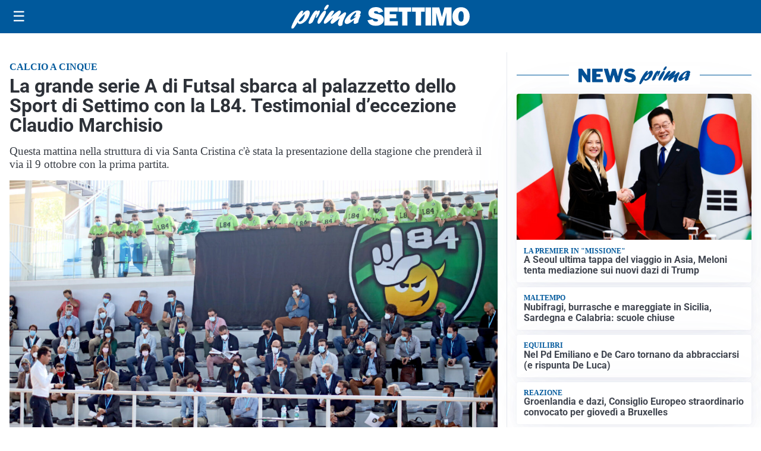

--- FILE ---
content_type: text/html; charset=utf8
request_url: https://primasettimo.it/media/my-theme/widgets/list-posts/sidebar-video-piu-visti.html?ts=29480295
body_size: 741
content:
<div class="widget-title"><span>Video più visti</span></div>
<div class="widget-sidebar-featured-poi-lista">
            
                    <article class="featured">
                <a href="https://primasettimo.it/attualita/torino-arrestato-lultimo-responsabile-della-spedizione-punitiva-di-marzo/">
                                            <figure><img width="420" height="252" src="https://primasettimo.it/media/2025/08/Polizia-1-680x408-1-1360x816-1-420x252.jpeg" class="attachment-thumbnail size-thumbnail wp-post-image" alt="Torino: arrestato l’ultimo responsabile della “spedizione punitiva” di marzo" loading="lazy" sizes="(max-width: 480px) 480px, (max-width: 1024px) 640px, 1280px" decoding="async" srcset="https://primasettimo.it/media/2025/08/Polizia-1-680x408-1-1360x816-1-420x252.jpeg 420w, https://primasettimo.it/media/2025/08/Polizia-1-680x408-1-1360x816-1-680x408.jpeg 680w, https://primasettimo.it/media/2025/08/Polizia-1-680x408-1-1360x816-1-210x126.jpeg 210w, https://primasettimo.it/media/2025/08/Polizia-1-680x408-1-1360x816-1.jpeg 1360w" /></figure>
                                        <div class="post-meta">
                                                    <span class="lancio">Polizia di Stato</span>
                                                <h3>Torino: arrestato l’ultimo responsabile della “spedizione punitiva” di marzo</h3>
                    </div>
                </a>
            </article>
                    
                    <article class="compact">
                <a href="https://primasettimo.it/sanita/medici-e-medicina-la-neurochirurgia-apre-il-viaggio-nella-scienza-raccontata-in-tv/">
                    <div class="post-meta">
                                                    <span class="lancio">televisione</span>
                                                <h3>“Medici e Medicina”: la neurochirurgia apre il viaggio nella scienza raccontata in Tv</h3>
                    </div>
                </a>
            </article>
                    
                    <article class="compact">
                <a href="https://primasettimo.it/tempo-libero/fiere-e-manifestazioni/la-fiamma-olimpica-ha-attraversato-anche-venaria-e-settimo-torinese/">
                    <div class="post-meta">
                                                    <span class="lancio">Milano Cortina 2026</span>
                                                <h3>La Fiamma Olimpica ha attraversato anche Venaria e Settimo Torinese</h3>
                    </div>
                </a>
            </article>
            </div>

<div class="widget-footer"><a role="button" href="/multimedia/video/" class="outline widget-more-button">Altri video</a></div>